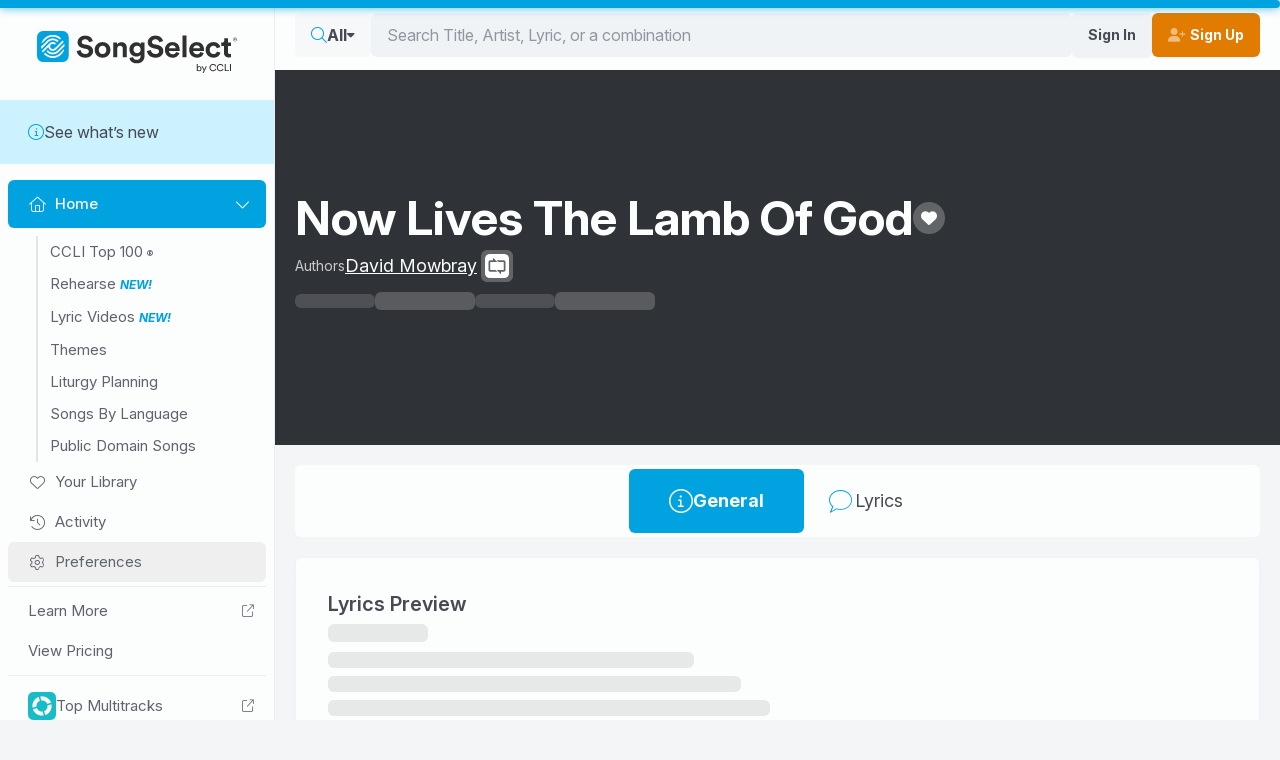

--- FILE ---
content_type: application/javascript
request_url: https://songselect.ccli.com/assets/SongDetailsAlertNotAuthenticated.vue_vue_type_script_setup_true_lang-DRCSn1yc.js
body_size: -2737
content:
import{B as u,l as f,_ as m,b as g}from"./index-WqUDY39i.js";import{_ as d}from"./Card-BQsdVdG1.js";import{d as i,y as _,o as a,t as r,x as s,v as b,I as S,A as h}from"./vendor-DKWilgeF.js";import{_ as l}from"./SongDetailsAlert.vue_vue_type_script_setup_true_lang-D-7i0TAa.js";const w=i({__name:"PageWrapper",props:{labelIcon:{},noBody:{type:Boolean}},setup(t){const e=u();return(n,c)=>{const o=d,p=f;return _(e).loading?h("",!0):(a(),r(p,{key:0,class:"router-content"},{default:s(()=>[b(o,{"no-body":n.noBody},{default:s(()=>[S(n.$slots,"default")]),_:3},8,["no-body"])]),_:3}))}}}),I={};function $(t,e){const n=l;return a(),r(n,{"message-variant":"warning",title:t.$t("S.LIT_Upgrade_Message"),icon:"fa-light fa-circle-info","button-label":t.$t("S.LIT_Upgrade"),"button-variant":"transparent-white","button-icon":"fa-solid fa-cart-shopping me-2",to:"/about/pricing"},null,8,["title","button-label"])}const A=m(I,[["render",$]]),T=i({__name:"SongDetailsAlertNotAuthenticated",setup(t){const e=g();return(n,c)=>{const o=l;return a(),r(o,{"message-variant":"warning",title:n.$t("S.LIT_SignIn_Message"),icon:"fa-light fa-circle-info","button-label":n.$t("S.LIT_SignInTC"),"button-variant":"transparent-white","button-icon":"fa-solid fa-user",href:_(e).signInUrl},null,8,["title","button-label","href"])}}});export{T as _,A as a,w as b};
//# sourceMappingURL=SongDetailsAlertNotAuthenticated.vue_vue_type_script_setup_true_lang-DRCSn1yc.js.map


--- FILE ---
content_type: application/javascript
request_url: https://songselect.ccli.com/assets/SongTemplate-B9qg48xk.js
body_size: 11930
content:
const __vite__mapDeps=(i,m=__vite__mapDeps,d=(m.f||(m.f=["assets/YouTubePlayer-v55_5F-o.js","assets/vendor-DKWilgeF.js","assets/@intlify-GNM7FBVq.js","assets/index-WqUDY39i.js","assets/@vue-i18n-B-K-9x21.js","assets/index-Dlgxct5p.css","assets/YouTubePlayer-BT38uPzg.css","assets/Error-B6jXJUZq.js","assets/FullScreenMessage-CaqVrHu7.js","assets/Card-BQsdVdG1.js","assets/Image.vue_vue_type_script_setup_true_lang-rjqD6_wl.js","assets/Image-dDUldXCG.css","assets/Card-d-4krQdv.css","assets/FullScreenMessage-CENjbJoa.css","assets/NotFound-BYWowpXg.js","assets/NotFound-BrS3Fk9y.css"])))=>i.map(i=>d[i]);
import{_ as F,B as Q,I as He,L as W,c as ae,p as oe,d as ne,i as ce,Q as Pe,S as J,T as Te,U as I,V as xe,H as Re,a as Ge,W as Qe,m as be,w as _e,l as ge,v as Je,x as Xe,b as Ze,K as et,h as tt,t as st}from"./index-WqUDY39i.js";import{d as U,aq as ot,c as b,M as le,o as t,a as l,z as s,a8 as pe,y as e,n as B,t as f,x as E,A as p,I as ke,F as te,J as se,k as de,v as L,H as k,K as re,w as G,e as me,ai as nt,R as at,U as lt,V as it,q as Ve,a1 as ue,G as Se,g as rt,T as Ne,b as ct,h as dt,ag as ut,ao as pt,O as _t}from"./vendor-DKWilgeF.js";import{u as gt}from"./trademark-zJf8tBvE.js";import{N as ve}from"./NoAuthReason-Bqa7fC8f.js";import{v as he}from"./@vue-i18n-B-K-9x21.js";import{_ as Le}from"./Card-BQsdVdG1.js";import{_ as ye}from"./AlbumArtwork-BgY3ybml.js";import{h as we}from"./asian-text-CAxVJk7t.js";import{_ as Ie}from"./AddToFavorites-CL-RzeRI.js";import{_ as mt,a as ht}from"./MediaSliderItem-CHBbI1S8.js";import{_ as Ce}from"./CopyIcon-DjAa0GmJ.js";import{_ as yt}from"./BasePagination-BTF05qND.js";import{_ as Be}from"./Image.vue_vue_type_script_setup_true_lang-rjqD6_wl.js";import"./@intlify-GNM7FBVq.js";import"./Tooltip.vue_vue_type_script_setup_true_lang-B3hRisqr.js";import"./FormSelect-BTwMEGZJ.js";const ft=["src","alt"],vt={class:"text"},bt=["id","href","data-loopcommunity-link"],kt=["src","alt"],St={class:"text"},wt=U({__name:"NavProductsButton",props:{type:{},color:{},active:{type:Boolean},to:{},icon:{},img:{},imgAlt:{},href:{},id:{},gaLoop:{type:Boolean},placeholder:{type:Boolean}},setup(R){const n=R,o=ot(),c=b(()=>!o.default),g=b(()=>n.color||void 0);return(r,u)=>{const _=le("router-link");return r.placeholder?(t(),l("span",{key:0,class:B(["nav-product-link",{active:r.active}])},[s("span",{class:"placeholder",style:pe({color:e(g),width:"1em"})},null,4),u[0]||(u[0]=s("span",{class:"text"},[s("span",{class:"placeholder",style:{width:"50px"}})],-1))],2)):!e(c)&&r.to?(t(),f(_,{key:1,id:r.id,class:B([{active:n.active,"ga-loop":r.gaLoop},"nav-product-link"]),to:r.to,"data-loopcommunity-link":r.gaLoop?"SongDetail":void 0},{default:E(()=>[r.icon?(t(),l("i",{key:0,class:B(["link-icon",r.icon]),style:pe({color:e(g)})},null,6)):p("",!0),r.img?(t(),l("img",{key:1,class:"link-icon",src:r.img,alt:r.imgAlt},null,8,ft)):p("",!0),s("span",vt,[ke(r.$slots,"default",{},void 0,!0)])]),_:3},8,["id","class","to","data-loopcommunity-link"])):!e(c)&&r.href?(t(),l("a",{key:2,id:r.id,class:B([{active:r.active,"ga-loop":r.gaLoop},"nav-product-link"]),href:r.href,target:"_blank","data-loopcommunity-link":r.gaLoop?"SongDetail":void 0},[r.icon?(t(),l("i",{key:0,class:B(["link-icon",r.icon]),style:pe({color:e(g)})},null,6)):p("",!0),r.img?(t(),l("img",{key:1,class:"link-icon",src:r.img,alt:r.imgAlt},null,8,kt)):p("",!0),s("span",St,[ke(r.$slots,"default",{},void 0,!0)])],10,bt)):p("",!0)}}}),$t=F(wt,[["__scopeId","data-v-c498bbd0"]]),Pt={key:0,id:"products-nav",class:B("products-nav-count-6")},Tt=["data-songnumber","data-content-general-not-authorized","data-content-lyrics-not-authorized","data-content-chords-not-authorized","data-content-lead-not-authorized","data-content-vocal-not-authorized","data-content-multitracks-not-authorized"],Lt={class:"text-start"},It={key:0,class:"small"},Mt=["innerHTML"],At=U({__name:"NavProducts",setup(R){const n=Q();He();const o=b(()=>n.song),{t:c}=he.useI18n(),g=de(),r=b(()=>g.params.songNumber),u=b(()=>{var i;return((i=n.song)==null?void 0:i.slug)||g.params.slug}),_=b(()=>n.status),x=b(()=>{var d,w,V,M,$,z,D,v,C;const i=[{id:"general-tab",to:"/songs/".concat(r.value,"/").concat(u.value),show:!0,icon:"fa-light fa-circle-info",label:c("SV.LIT_General"),gaLoop:!1}];return(d=o.value)!=null&&d.products.lyrics.exists&&i.push({to:"/songs/".concat(r.value,"/").concat(u.value,"/viewlyrics"),show:!!((w=o.value)!=null&&w.products.lyrics.exists),icon:"fa-kit fa-ccli-lyrics",label:c("S.LIT_Lyrics"),gaLoop:!1}),(V=o.value)!=null&&V.products.chords.exists&&i.push({to:"/songs/".concat(r.value,"/").concat(u.value,"/viewchordsheet"),show:!!((M=o.value)!=null&&M.products.chords.exists),icon:"fa-kit fa-ccli-chord",label:c("S.LIT_Chords"),gaLoop:!1}),($=o.value)!=null&&$.products.lead.exists&&i.push({to:"/songs/".concat(r.value,"/").concat(u.value,"/viewleadsheet"),show:!!((z=o.value)!=null&&z.products.lead.exists),icon:"fa-kit fa-ccli-lead",label:c("S.LIT_Lead"),gaLoop:!1}),(D=o.value)!=null&&D.products.vocal.exists&&i.push({to:"/songs/".concat(r.value,"/").concat(u.value,"/viewvocalsheet"),show:!!((v=o.value)!=null&&v.products.vocal.exists),icon:"fa-kit fa-ccli-vocal",label:c("S.LIT_Vocal"),gaLoop:!1}),(C=o.value)!=null&&C.products.multitracks.exists&&i.push({href:o.value.products.multitracks.url||"https://loopcommunity.com/search?query=".concat(o.value.ccliSongNumber,"&sort=-best_selling"),show:!!o.value.products.multitracks.exists,icon:"",img:"https://cdn.ccli.com/logos/logos-only/loop-logo-only-blue.svg",label:"Multitracks",subtitle:"Loop Community®",id:"SongLoopCommunityMultitracksLink",gaLoop:!0,imgAlt:"Loop Community"}),i}),N=b(()=>x.value.length>1),S=b(()=>x.value.filter(i=>i.show));function y(i){if(i!=null){if(i===ve.NotAuthenticated)return"NotAuthenticated";if(i===ve.LyricsRequireSsSubscription)return"LyricsRequireSsSubscription";if(i===ve.RequiresSubscriptionUpgrade)return"RequiresSubscriptionUpgrade"}}return(i,d)=>{var V,M,$,z,D,v;const w=$t;return e(n).placeholderNotLoaded?(t(),l("nav",Pt,[(t(),l(te,null,se(6,(C,a)=>L(w,{id:"placeholder"+C,ref_for:!0,ref:"buttonRefs",key:a,class:"nav-item",placeholder:""},null,8,["id"])),64))])):e(_)===("LoadStatus"in i?i.LoadStatus:e(W)).Ready&&e(N)?(t(),l("nav",{key:1,id:"products-nav",class:B("products-nav-count-".concat(e(S).length)),"data-songnumber":"".concat(e(r)),"data-content-general-not-authorized":y((V=e(o))==null?void 0:V.products.general.noAuthReason),"data-content-lyrics-not-authorized":y((M=e(o))==null?void 0:M.products.lyrics.noAuthReason),"data-content-chords-not-authorized":y(($=e(o))==null?void 0:$.products.chords.noAuthReason),"data-content-lead-not-authorized":y((z=e(o))==null?void 0:z.products.lead.noAuthReason),"data-content-vocal-not-authorized":y((D=e(o))==null?void 0:D.products.vocal.noAuthReason),"data-content-multitracks-not-authorized":y((v=e(o))==null?void 0:v.products.multitracks.noAuthReason)},[(t(!0),l(te,null,se(e(S),(C,a)=>(t(),f(w,{id:C.id,ref_for:!0,ref:"buttonRefs",key:a,class:"nav-item",icon:C.icon,"img-alt":C.imgAlt,img:C.img,to:C.to,href:C.href,"ga-loop":C.gaLoop,active:!i.$route.params.slug&&C.id==="general-tab",title:C.label},{default:E(()=>[s("div",Lt,[C.subtitle?(t(),l("div",It,[s("span",{innerHTML:("updateTrademark"in i?i.updateTrademark:e(gt))(C.subtitle)},null,8,Mt)])):p("",!0),s("div",null,k(C.label),1)])]),_:2},1032,["id","icon","img-alt","img","to","href","ga-loop","active","title"]))),128))],10,Tt)):p("",!0)}}}),xt=F(At,[["__scopeId","data-v-e51bce24"]]),Rt={class:"inline-flex items-center gap-2 whitespace-nowrap"},Vt=U({__name:"RehearseBtnMobile",setup(R){const n=Q(),o=ae(),c=oe();async function g(u){await o.loadSong(u)}function r(){n.rehearseData.total>1?c.showModal("RehearseSongsModal"):g(n.rehearseData.songs[0].rehearseSongId)}return(u,_)=>{const x=le("i18n-t"),N=ne;return e(n).rehearseData.total>0?(t(),l("button",{key:0,type:"button",variant:"transparent-white",class:"rehearse-btn",title:"Rehearse",onClick:r},[s("div",Rt,[L(x,{keypath:"SV.LIT_OpenInRehearseImage",scope:"global"},{rehearse:E(()=>_[0]||(_[0]=[s("span",{class:"sr-only"},"Rehearse",-1),s("img",{src:"https://cdn.ccli.com/logos/rehearse/rehearse-all-white.svg",alt:"Rehearse",class:"rehearse-logo inline h-[16px] w-auto"},null,-1)])),_:1}),e(o).enabled&&e(o).status===("LoadStatus"in u?u.LoadStatus:e(W)).Loading?(t(),f(N,{key:0,class:"fa-light fa-spinner-third fa-spin"})):e(n).rehearseData.total>1?(t(),f(N,{key:1,class:"fa-light fa-chevron-right"})):p("",!0)])])):p("",!0)}}}),De=F(Vt,[["__scopeId","data-v-417b91e0"]]),Nt=["href"],Ct=U({__name:"AddToWorshipToolsMobile",props:{songNumber:{}},setup(R){const n=R;return(o,c)=>{const g=le("i18n-t");return t(),l("a",{href:"https://planning.worshiptools.com/import/ccli/".concat(n.songNumber),target:"_blank",rel:"noopener",variant:"transparent-white",class:"add-to-worshiptools-button ga-link-to-worshiptools"},[L(g,{keypath:"SV.LIT_AddToWorshipToolsImage",scope:"global"},{WorshipTools:E(()=>c[0]||(c[0]=[s("span",{class:"sr-only"},"WorshipTools",-1),s("img",{src:"https://cdn.ccli.com/logos/worshiptools/worshiptools-all-white.svg",alt:"WorshipTools",class:"logo inline h-5 w-auto"},null,-1)])),_:1})],8,Nt)}}}),Ee=F(Ct,[["__scopeId","data-v-b28f0ac1"]]),Bt={key:0,class:"preview-text preview-text-mobile"},Dt={key:0},Et={key:1},Ft=U({__name:"MediaConnectText",setup(R){const n=ce(),o=Pe(),c=oe(),g=!0;return(r,u)=>e(n).features.fullSongPlayback&&!e(o).integration?(t(),l("div",Bt,[re(k(r.$t("SV.LIT_PreviewProvidedByAppleMusic"))+" ",1),s("button",{type:"button",class:"link",onClick:u[0]||(u[0]=_=>e(c).showModal("PreferenceModal"))},[e(g)?(t(),l("span",Dt,k(r.$t("SV.MES_ConnectWithAppleMusicSpotify")),1)):(t(),l("span",Et,k(r.$t("SV.MES_ConnectWithAppleMusic")),1))])])):p("",!0)}}),Ut=F(Ft,[["__scopeId","data-v-1b23b90f"]]),Ot="/img/spotify-logo.svg",Wt={src:Ot,alt:"Spotify"},zt=U({__name:"SpotifyLogo",props:{full:{type:Boolean,default:!1}},setup(R){return(n,o)=>(t(),l("img",Wt))}}),Fe=F(zt,[["__scopeId","data-v-9b36912e"]]),Yt=["alt"],qt=U({__name:"AppleMusicLogo",props:{full:{type:Boolean,default:!1}},setup(R){return(n,o)=>(t(),l("img",{src:"https://cdn.ccli.com/songselect/vue/apple-music-logo.svg",alt:n.$t("SV.LIT_AppleMusic"),class:"img"},null,8,Yt))}}),Ue=F(qt,[["__scopeId","data-v-7d058f86"]]),Kt={},jt=["alt"];function Ht(R,n){return t(),l("img",{src:"https://cdn.ccli.com/songselect/vue/youtube-logo.svg",alt:R.$t("SV.LIT_YoutubeLogo"),class:"img"},null,8,jt)}const Oe=F(Kt,[["render",Ht],["__scopeId","data-v-8565c8ca"]]),Gt={key:0,class:"display-timing"},Qt={class:"progress-bar-line-wrapper"},Jt=["for"],Xt=["id","max"],Zt={key:1,class:"display-timing"},es={key:2,class:"display-timing"},ts=U({__name:"ProgressBar",props:{progress:{default:0},lengthSeconds:{default:1},shortMode:{type:Boolean,default:!1},darkMode:{type:Boolean,default:!1}},emits:["dragstart","dragend"],setup(R,{emit:n}){const o=R,c=n;G(o,d=>{N||(_.value=d.progress)},{deep:!0});const g=b(()=>i(_.value)),r=b(()=>i(o.lengthSeconds)),u=b(()=>{const d=_.value/o.lengthSeconds*100;return Math.min(100,Math.max(0,d))}),_=me(0),x=nt();let N=!1;function S(d){N=!0,c("dragstart",_.value)}function y(){N=!1,c("dragend",_.value)}function i(d){if(!d||isNaN(d))return"0:00";const w=Math.floor(d/60).toString(),V=Math.round(d%60).toString().padStart(2,"0");return"".concat(w,":").concat(V)}return(d,w)=>(t(),l("div",{class:B(["progress-bar-wrapper",{"dark-mode":d.darkMode}]),style:pe("--progress-percent: ".concat(e(u)))},[d.shortMode?p("",!0):(t(),l("div",Gt,k(e(g)),1)),s("div",Qt,[s("label",{class:"sr-only absolute",for:e(x)},"Media progress bar",8,Jt),at(s("input",{id:e(x),"onUpdate:modelValue":w[0]||(w[0]=V=>it(_)?_.value=V:null),type:"range",min:"0",max:d.lengthSeconds,step:"0.01",onMousedown:S,onTouchstart:S,onMouseup:y,onTouchend:y},null,40,Xt),[[lt,e(_)]])]),d.shortMode?(t(),l("div",Zt,k(e(g)),1)):!d.shortMode&&d.lengthSeconds?(t(),l("div",es,k(e(r)),1)):p("",!0)],6))}}),We=F(ts,[["__scopeId","data-v-67bc42c9"]]),ss=U({__name:"MediaPlayerButton",props:{icon:{}},emits:["click"],setup(R){return(n,o)=>{const c=ne;return t(),l("button",{type:"button",class:"media-settings",onClick:o[0]||(o[0]=g=>n.$emit("click",g))},[typeof n.icon=="string"?(t(),f(c,{key:0,class:B([n.icon,"fa-fw"])},null,8,["class"])):p("",!0)])}}}),ze=F(ss,[["__scopeId","data-v-0d715c4a"]]),os={class:"now-playing"},ns={class:"now-playing-text"},as=["title"],ls=["title"],is=U({__name:"NowPlaying",setup(R){const n=J(),o=b(()=>{var c;return((c=n.nowPlaying)==null?void 0:c.type)==="video"?"video":"song"});return(c,g)=>{var u,_,x,N,S,y,i,d,w;const r=ye;return t(),l("div",os,[s("div",{class:B(["album",{"album-video":e(o)==="video"}])},[L(r,{"media-type":e(o),url:(_=(u=e(n).nowPlaying)==null?void 0:u.artwork)!=null?_:"","restrict-width":80},null,8,["media-type","url"])],2),s("div",ns,[s("div",{class:B(["title",{"asian-text":("hasAsianText"in c?c.hasAsianText:e(we))((x=e(n).nowPlaying)==null?void 0:x.title)}]),title:(N=e(n).nowPlaying)==null?void 0:N.title},k((y=(S=e(n).nowPlaying)==null?void 0:S.title)!=null?y:""),11,as),s("div",{class:"subtitle",title:(i=e(n).nowPlaying)==null?void 0:i.subtitle},k((w=(d=e(n).nowPlaying)==null?void 0:d.subtitle)!=null?w:""),9,ls)])])}}}),Ye=F(is,[["__scopeId","data-v-a1f05860"]]),rs={class:"media-player-expanded"},cs={class:"media-player-expanded-inner"},ds={class:"controls"},us={class:"progress-bar-wrapper"},ps={key:0,class:"preview-text preview-text-desktop"},_s={key:0},gs={key:1},ms=["title"],hs=["href"],ys=U({__name:"NowPlayingFullMobile",props:{progressBarOnly:{type:Boolean}},setup(R){const n=Pe(),o=J(),c=Te(),g=ce(),r=Re(),{t:u}=he.useI18n(),_=oe(),x=!0,N=b(()=>{let a="fa-solid fa-play";return o.status===I.Loading?a="fa-solid fa-spinner-third fa-spin":o.status===I.Paused||o.status===I.Ended||o.status===I.Unloaded||o.status===I.Error?a="fa-solid fa-play":a="fa-solid fa-pause",a}),S=b(()=>{switch(o.status){case I.Ended:return"Ended";case I.Loading:return"Loading";case I.Error:return"Error";case I.Paused:return"Paused";case I.Playing:return"Playing";case I.Unloaded:return"Unloaded"}}),y=b(()=>{let a="Play";return o.status===I.Loading?a="Loading":o.status===I.Paused||o.status===I.Ended||o.status===I.Unloaded||o.status===I.Error?a="Play":a="Pause",a});let i=I.Loading;function d(a){r.log("on drag start - go to time",a),i=o.status,o.pause(),o.goToTime(a)}async function w(a){r.log("on drag end - go to time",a),await o.goToTime(a,!0),(i===I.Playing||i===I.Loading)&&(r.log("play"),o.play())}const V=b(()=>o.mediaPlayer),M=b(()=>{var h;let a=V.value;return!o.nowPlaying&&o.mediaItems&&o.mediaItems[0]&&(a=o.determineMediaPlayer(o.mediaItems[0])),v.value?a==="html-audio"?(h=v.value.previewUrl)!=null&&h.includes("apple.com")&&v.value.urls.find(P=>P.source==="iTunes")?"apple":"":a:null}),$=b(()=>{if(v.value){if(M.value==="youtube")return u("SV.LIT_SeeOnYoutube",{title:v.value.title});if(M.value==="apple")return u("SV.MES_AppleMusicPlaying",{title:v.value.title});if(M.value==="spotify")return u("SV.MES_SpotifyPlaying",{title:v.value.title})}else return""});function z(){var m,A,T;const a=(A=(m=o.nowPlaying)==null?void 0:m.urls[0])==null?void 0:A.url;if(!a)return null;const h=Ve(a||""),P=typeof a=="string"?c.isYouTubeURLValid(a):null;if(!h&&!P)throw new xe({songNumber:(T=o.song)==null?void 0:T.ccliSongNumber,videoUrl:a},!1,"Invalid Youtube Url - ".concat(a));return c.isVideoAvailable(a||""),"https://www.youtube.com/watch?v=".concat(h)}const D=b(()=>{var h,P,m,A;let a=V.value;if(o.nowPlaying||(a=o.determineMediaPlayer(o.mediaItems[0])),!v.value)return null;if(a==="youtube")return z();if(a==="html-audio"){if((h=v.value.previewUrl)!=null&&h.includes("apple.com")&&v.value.urls.find(T=>T.source==="iTunes"))return(P=v.value.urls.find(T=>T.source==="iTunes"))==null?void 0:P.url}else{if(a==="apple")return(m=v.value.urls.find(T=>T.source==="iTunes"))==null?void 0:m.url;if(a==="spotify")return(A=v.value.urls.find(T=>T.source==="Spotify"))==null?void 0:A.url}return null}),v=b(()=>o.nowPlaying||o.mediaItems&&o.mediaItems[0]);function C(){o.nowPlaying?o.togglePlay():o.mediaItems.length&&o.playMediaItem(o.mediaItems[0].id)}return(a,h)=>{var K,j,H,X,Z,ie,ee;const P=Ye,m=ze,A=We,T=Oe,O=Ue,Y=Fe,q=Ut;return t(),l("div",rs,[s("div",cs,[!e(c).isFullScreen&&!a.progressBarOnly?(t(),f(P,{key:0,class:"now-playing"})):p("",!0),s("div",{class:B(["now-playing-wrapper",{"progress-bar-only":a.progressBarOnly}])},[s("div",ds,[L(m,{id:"SongDetailsPlaybackTogglePlay",icon:e(N),"data-status":e(S),"data-title":(K=e(v))==null?void 0:K.title,"data-id":(j=e(v))==null?void 0:j.id,"aria-label":e(y),onClick:C},null,8,["icon","data-status","data-title","data-id","aria-label"])]),s("div",us,[L(A,{id:"SongDetailsPlaybackProgressBar",progress:(H=e(o).progress)!=null?H:0,"preview-mode":!1,"length-seconds":(X=e(o).duration)!=null?X:0,"preview-length-seconds":(ie=(Z=e(v))==null?void 0:Z.previewLengthSeconds)!=null?ie:0,onDragstart:d,onDragend:w},null,8,["progress","length-seconds","preview-length-seconds"]),e(g).features.fullSongPlayback&&!e(n).integration&&((ee=e(v))!=null&&ee.urls.find(fe=>fe.source==="iTunes"))?(t(),l("div",ps,[re(k(a.$t("SV.LIT_PreviewProvidedByAppleMusic"))+" ",1),s("button",{type:"button",class:"link",onClick:h[0]||(h[0]=fe=>e(_).showModal("PreferenceModal"))},[e(x)?(t(),l("span",_s,k(a.$t("SV.MES_ConnectWithAppleMusicSpotify")),1)):(t(),l("span",gs,k(a.$t("SV.MES_ConnectWithAppleMusic")),1))])])):p("",!0)]),e(M)&&e(D)?(t(),l("div",{key:0,class:"settings-wrapper",title:e($)},[s("a",{href:e(D),target:"_blank",class:B(["logo",{"ga-apple-btn":e(M)==="apple","ga-spotify-btn":e(M)==="spotify"}]),onClick:h[1]||(h[1]=fe=>e(o).pause())},[e(M)==="youtube"?(t(),f(T,{key:0})):e(M)==="apple"?(t(),f(O,{key:1})):e(M)==="spotify"?(t(),f(Y,{key:2})):p("",!0)],10,hs)],8,ms)):p("",!0)],2)]),L(q)])}}}),qe=F(ys,[["__scopeId","data-v-7f15ddc2"]]),fs=["data-song-number","data-song-media-id","onClick"],vs={class:"youtube-wrapper"},bs={key:0,class:"media-item-artwork-focus"},ks={class:"after-artwork"},Ss=["title"],ws=["title"],$s=U({__name:"MediaPlayerStickyList",setup(R,{expose:n}){const o=Q(),c=Te(),g=J(),r=Ge(),u=Se(()=>be(()=>import("./YouTubePlayer-v55_5F-o.js"),__vite__mapDeps([0,1,2,3,4,5,6]))),_=b(()=>r.enable),x=b(()=>{var y,i,d;if(o.dataType===Qe.Arrangement)return(i=(y=o.arrangement)==null?void 0:y.alternateArrangements)!=null?i:null;{const w=(d=o.media)!=null?d:null;return _.value?w.filter(V=>V.type!=="video"):w}});n({mediaItems:x});function N(y){y===g.nowPlayingId?g.togglePlay():g.playMediaItem(y),window.scrollTo(0,0)}function S(y){N(y.id)}return ue(()=>{g.reset()}),G(()=>g.nowPlayingId,async y=>{await rt();const i=document.querySelector('.media-item:has(.media-item-button[data-song-media-id="'.concat(y,'"])'));if(i){const d=i.closest(".media-slider");d&&d.scrollTo({left:i.offsetLeft,behavior:"smooth"})}}),(y,i)=>{const d=ye,w=ne,V=ht,M=mt;return e(x)?(t(),f(M,{key:0,class:"slider",dark:""},{default:E(()=>[(t(!0),l(te,null,se(e(x),($,z)=>(t(),f(V,{key:z,class:"media-item"},{default:E(()=>{var D;return[s("button",{type:"button",class:B(["media-item-button ga-media-item-button",{active:$.id===e(g).nowPlayingId,"media-item-button-video":$.type==="video","media-item-button-audio":$.type!=="video"}]),"data-song-number":(D=e(o).song)==null?void 0:D.ccliSongNumber,"data-song-media-id":$.id,onClick:v=>S($)},[s("div",{class:B(["media-item-artwork",{"media-item-artwork-video":$.type==="video","media-item-artwork-audio":$.type!=="video"}])},[L(d,{url:$.artwork||"","media-type":$.type==="video"?"video":"song","show-status":!0,playing:$.id===e(g).nowPlayingId&&e(g).nowPlaying&&e(g).status===("MediaPlayerStatus"in y?y.MediaPlayerStatus:e(I)).Playing||!1,"restrict-width":$.type==="video"?213:120},null,8,["url","media-type","playing","restrict-width"]),s("div",vs,[$.id===e(g).nowPlayingId&&$.type==="video"&&e(g).getYoutubeUrl($)?(t(),f(e(u),{key:0,class:B(e(c).isFullScreen?"hidden":"block"),src:e(g).getYoutubeUrl($)},null,8,["class","src"])):p("",!0)]),$.id!==e(g).nowPlayingId?(t(),l("div",bs,[L(w,{class:"fa-solid fa-play fa-2x"})])):p("",!0)],2),s("div",ks,[s("div",{class:B(["labels larger-maxwidth",{"video-label":$.type==="video"}])},[s("div",{class:B(["title",{"asian-text":$.title&&("hasAsianText"in y?y.hasAsianText:e(we))($.title)}]),title:$.title},k($.title),11,Ss),s("div",{class:B(["subtitle",{"asian-text":$.subtitle&&("hasAsianText"in y?y.hasAsianText:e(we))($.subtitle)}]),title:$.subtitle},k($.subtitle),11,ws)],2)])],10,fs)]}),_:2},1024))),128))]),_:1})):p("",!0)}}}),Me=F($s,[["__scopeId","data-v-8520d605"]]),Ps={class:"splash-wrapper"},Ts={class:"flex min-h-[75px] items-center gap-3"},Ls={key:0,class:"h-[75px] w-[75px] shrink-0"},Is={key:0,class:"dark placeholder aspect-square h-full w-full"},Ms={class:"line-clamp-2 flex-grow"},As={key:0},xs={key:1},Rs={key:1,class:"placeholder !rounded-full",style:{width:"30px",height:"30px"}},Vs={key:3,class:"placeholder",style:{width:"14px",height:"30px"}},Ns={class:"mt-3 grid gap-2"},Cs={key:0,class:"progress-bar-only mobile-btn-row"},Bs={key:2,class:"progress-bar-only mobile-btn-row"},Ds={class:"song-media-list"},Es=U({__name:"AboveFoldSplashMobile",setup(R){const n=Q(),o=J(),c=de(),g=oe(),r=ae(),u=b(()=>c.params.songNumber),_=b(()=>n.status),x=b(()=>_.value!==W.Ready),N=b(()=>{var w;const d=(w=n.data)==null?void 0:w.media.filter(V=>V.type==="song");return d!=null&&d.length?d[0]:null}),S=b(()=>{var d;return((d=N.value)==null?void 0:d.artwork)||null});async function y(){var d;await _e(()=>n.song),(d=n.song)!=null&&d.media.length&&await _e(()=>n.media.length),o.nowPlayingId=""}ue(y),G(u,y);const i=me(null);return(d,w)=>{const V=ye,M=Ie,$=ne,z=qe,D=Ee,v=De,C=Le,a=ge;return t(),f(a,{class:"main-container above-fold-splash"},{default:E(()=>[L(C,{class:"wrapper",background:e(n).bgSplashImgUrl,"background-alt":"Background Image"},{default:E(()=>{var h,P,m,A,T;return[s("div",Ps,[s("div",Ts,[(e(_)!==e(W).Ready||e(S))&&((h=e(n).song)!=null&&h.enableSongVersion)?(t(),l("div",Ls,[e(_)!==e(W).Ready?(t(),l("span",Is)):e(S)?(t(),f(V,{key:1,url:e(S),alt:e(n).title,"restrict-width":250},null,8,["url","alt"])):p("",!0)])):p("",!0),s("h1",Ms,[e(_)!==e(W).Ready?(t(),l("div",As,w[1]||(w[1]=[s("span",{class:"placeholder block",style:{width:"250px"}},null,-1),s("span",{class:"placeholder block",style:{width:"200px"}},null,-1)]))):(t(),l("span",xs,k(e(n).title),1))]),e(x)?(t(),l("span",Rs)):(t(),f(M,{key:2,class:"add-to-fav","on-busy-bg":"","song-number":e(u),title:e(n).title},null,8,["song-number","title"])),e(x)?(t(),l("span",Vs)):(t(),l("button",{key:4,class:"text-3xl text-white hover:text-gray-300",onClick:w[0]||(w[0]=O=>e(g).showModal("SongDetailsModal"))},[L($,{class:"fa-solid fa-ellipsis-vertical"})]))]),s("div",Ns,[e(x)?(t(),l("div",Cs,w[2]||(w[2]=[s("span",{class:"placeholder h-[56px] w-full"},null,-1)]))):(P=e(n).song)!=null&&P.enableSongVersion&&((m=e(n).song)!=null&&m.media.filter(O=>O.type==="song").length)?(t(),f(z,{key:1,class:"player-controls","progress-bar-only":""})):p("",!0),e(x)?(t(),l("div",Bs,w[3]||(w[3]=[s("span",{class:"placeholder h-[32px] w-full"},null,-1)]))):(t(),l("div",{key:3,class:B(["progress-bar-only mobile-btn-row",{"has-rehearse":e(n).rehearseData.total>0}])},[L(D,{"song-number":e(u)},null,8,["song-number"]),e(r).enableRehearse?(t(),f(v,{key:0,"song-number":e(u)},null,8,["song-number"])):p("",!0)],2))]),(A=e(n).song)!=null&&A.enableSongVersion?p("",!0):(t(),l("div",{key:0,class:B(["mt-2",{hidden:!((T=e(i))!=null&&T.mediaItems)||e(i).mediaItems.length===0}])},[s("div",Ds,[L(Me,{ref_key:"mediaList",ref:i},null,512)]),e(o).nowPlaying?(t(),f(z,{key:0,"progress-bar-only":"",class:"mt-2"})):p("",!0)],2))])]}),_:1},8,["background"])]),_:1})}}}),Fs=F(Es,[["__scopeId","data-v-ef63313a"]]),Us={key:0,class:"collapse-content"},Os=U({__name:"SlideTransition",props:{show:{type:Boolean}},setup(R){const n=R;ue(()=>{c(!0)});let o;G(()=>n.show,c);function c(r){o&&(window.clearTimeout(o),o=null),n.show?g.value=!0:r?g.value=!1:o=window.setTimeout(()=>{g.value=!1,o=null},1e3)}const g=me(!1);return(r,u)=>(t(),l("div",{class:B(["collapse",{"collapse-close":!r.show,"collapse-open":r.show}])},[e(g)?(t(),l("div",Us,[s("div",null,[ke(r.$slots,"default",{},void 0,!0)])])):p("",!0)],2))}}),Ke=F(Os,[["__scopeId","data-v-14e82bd1"]]),Ws={class:"media-player-expanded"},zs={class:"media-player-expanded-inner"},Ys={class:"controls"},qs={class:"progress-bar-wrapper"},Ks={key:0,class:"preview-text preview-text-desktop"},js={key:0},Hs={key:1},Gs=["title"],Qs=["href"],Js={key:0,class:"preview-text preview-text-mobile"},Xs={key:0},Zs={key:1},eo=U({__name:"NowPlayingFull",props:{progressBarOnly:{type:Boolean}},setup(R){const n=Pe(),o=J(),c=Te(),g=ce(),r=Re(),{t:u}=he.useI18n(),_=oe(),x=!0,N=b(()=>{let a="fa-solid fa-play";return o.status===I.Loading?a="fa-solid fa-spinner-third fa-spin":o.status===I.Paused||o.status===I.Ended||o.status===I.Unloaded||o.status===I.Error?a="fa-solid fa-play":a="fa-solid fa-pause",a}),S=b(()=>{switch(o.status){case I.Ended:return"Ended";case I.Loading:return"Loading";case I.Error:return"Error";case I.Paused:return"Paused";case I.Playing:return"Playing";case I.Unloaded:return"Unloaded"}}),y=b(()=>{let a="Play";return o.status===I.Loading?a="Loading":o.status===I.Paused||o.status===I.Ended||o.status===I.Unloaded||o.status===I.Error?a="Play":a="Pause",a});let i=I.Loading;function d(a){r.log("on drag start - go to time",a),i=o.status,o.pause(),o.goToTime(a)}async function w(a){r.log("on drag end - go to time",a),await o.goToTime(a,!0),(i===I.Playing||i===I.Loading)&&(r.log("play"),o.play())}const V=b(()=>o.mediaPlayer),M=b(()=>{var h;let a=V.value;return o.nowPlaying||(a=o.determineMediaPlayer(o.mediaItems[0])),v.value?a==="html-audio"?(h=v.value.previewUrl)!=null&&h.includes("apple.com")&&v.value.urls.find(P=>P.source==="iTunes")?"apple":"":a:null}),$=b(()=>{if(v.value){if(M.value==="youtube")return u("SV.LIT_SeeOnYoutube",{title:v.value.title});if(M.value==="apple")return u("SV.MES_AppleMusicPlaying",{title:v.value.title});if(M.value==="spotify")return u("SV.MES_SpotifyPlaying",{title:v.value.title})}else return""});function z(){var m,A,T;const a=(A=(m=o.nowPlaying)==null?void 0:m.urls[0])==null?void 0:A.url;if(!a)return null;const h=Ve(a||""),P=typeof a=="string"?c.isYouTubeURLValid(a):null;if(!h&&!P)throw new xe({songNumber:(T=o.song)==null?void 0:T.ccliSongNumber,videoUrl:a},!1,"Invalid Youtube Url - ".concat(a));return c.isVideoAvailable(a||""),"https://www.youtube.com/watch?v=".concat(h)}const D=b(()=>{var h,P,m,A;let a=V.value;if(o.nowPlaying||(a=o.determineMediaPlayer(o.mediaItems[0])),!v.value)return null;if(a==="youtube")return z();if(a==="html-audio"){if((h=v.value.previewUrl)!=null&&h.includes("apple.com")&&v.value.urls.find(T=>T.source==="iTunes"))return(P=v.value.urls.find(T=>T.source==="iTunes"))==null?void 0:P.url}else{if(a==="apple")return(m=v.value.urls.find(T=>T.source==="iTunes"))==null?void 0:m.url;if(a==="spotify")return(A=v.value.urls.find(T=>T.source==="Spotify"))==null?void 0:A.url}return null}),v=b(()=>o.nowPlaying||o.mediaItems[0]);function C(){o.nowPlaying?o.togglePlay():o.mediaItems.length&&o.playMediaItem(o.mediaItems[0].id)}return(a,h)=>{var q,K,j,H,X,Z,ie;const P=Ye,m=ze,A=We,T=Oe,O=Ue,Y=Fe;return t(),l("div",Ws,[s("div",zs,[!e(c).isFullScreen&&!a.progressBarOnly?(t(),f(P,{key:0,class:"now-playing"})):p("",!0),s("div",{class:B(["now-playing-wrapper",{"progress-bar-only":a.progressBarOnly}])},[s("div",Ys,[L(m,{id:"SongDetailsPlaybackTogglePlay",icon:e(N),"data-status":e(S),"data-title":(q=e(v))==null?void 0:q.title,"data-id":(K=e(v))==null?void 0:K.id,"aria-label":e(y),onClick:C},null,8,["icon","data-status","data-title","data-id","aria-label"])]),s("div",qs,[L(A,{id:"SongDetailsPlaybackProgressBar",progress:(j=e(o).progress)!=null?j:0,"preview-mode":!1,"length-seconds":(H=e(o).duration)!=null?H:0,"preview-length-seconds":(Z=(X=e(v))==null?void 0:X.previewLengthSeconds)!=null?Z:0,onDragstart:d,onDragend:w},null,8,["progress","length-seconds","preview-length-seconds"]),e(g).features.fullSongPlayback&&!e(n).integration&&((ie=e(v))!=null&&ie.urls.find(ee=>ee.source==="iTunes"))?(t(),l("div",Ks,[re(k(a.$t("SV.LIT_PreviewProvidedByAppleMusic"))+" ",1),s("button",{type:"button",class:"link",onClick:h[0]||(h[0]=ee=>e(_).showModal("PreferenceModal"))},[e(x)?(t(),l("span",js,k(a.$t("SV.MES_ConnectWithAppleMusicSpotify")),1)):(t(),l("span",Hs,k(a.$t("SV.MES_ConnectWithAppleMusic")),1))])])):p("",!0)]),e(M)&&e(D)?(t(),l("div",{key:0,class:"settings-wrapper",title:e($)},[s("a",{href:e(D),target:"_blank",class:B(["logo",{"ga-apple-btn":e(M)==="apple","ga-spotify-btn":e(M)==="spotify"}]),onClick:h[1]||(h[1]=ee=>e(o).pause())},[e(M)==="youtube"?(t(),f(T,{key:0})):e(M)==="apple"?(t(),f(O,{key:1})):e(M)==="spotify"?(t(),f(Y,{key:2})):p("",!0)],10,Qs)],8,Gs)):p("",!0)],2)]),e(g).features.fullSongPlayback&&!e(n).integration?(t(),l("div",Js,[re(k(a.$t("SV.LIT_PreviewProvidedByAppleMusic"))+" ",1),s("button",{type:"button",class:"link",onClick:h[2]||(h[2]=ee=>e(_).showModal("PreferenceModal"))},[e(x)?(t(),l("span",Xs,k(a.$t("SV.MES_ConnectWithAppleMusicSpotify")),1)):(t(),l("span",Zs,k(a.$t("SV.MES_ConnectWithAppleMusic")),1))])])):p("",!0)])}}}),Ae=F(eo,[["__scopeId","data-v-339ea89f"]]),to={key:0,id:"MediaPlayer"},so={class:"media-list"},oo=U({__name:"MediaPlayerSticky",setup(R){const n=Q(),o=J();return(c,g)=>{const r=Ae,u=Ke,_=Me;return t(),f(Ne,{name:"fade"},{default:E(()=>[e(n).loading?p("",!0):(t(),l("div",to,[L(u,{show:!!e(o).nowPlaying},{default:E(()=>[L(r)]),_:1},8,["show"]),s("div",so,[L(_)])]))]),_:1})}}}),no=F(oo,[["__scopeId","data-v-44475541"]]),ao={key:0,id:"MediaPlayer"},lo={class:"media-list"},io=U({__name:"MediaPlayerStickyFullSongPlayback",setup(R){const n=Q(),o=J();return(c,g)=>{const r=Ae,u=Ke,_=Me;return t(),f(Ne,{name:"fade"},{default:E(()=>[e(n).loading?p("",!0):(t(),l("div",ao,[L(u,{show:!!e(o).nowPlaying},{default:E(()=>[L(r)]),_:1},8,["show"]),s("div",lo,[L(_)])]))]),_:1})}}}),ro=F(io,[["__scopeId","data-v-a745ad3d"]]),co={class:"inline-flex items-center gap-2 whitespace-nowrap max-xl:hidden"},uo={class:"whitespace-nowrap max-xl:hidden"},po={class:"flex items-center gap-1"},_o={class:"mr-2 h-9 w-9 shrink-0 rounded-sm"},go={class:"text-xs"},mo={key:0,class:"fa-solid fa-check-circle ml-2 text-lg text-primary"},ho={key:0,class:"pagination-end"},yo=U({__name:"RehearseBtn",setup(R){const n=Q(),o=ae();async function c(g){await o.loadSong(g)}return(g,r)=>{const u=le("i18n-t"),_=ne,x=Be,N=Je,S=yt,y=Xe;return e(n).rehearseData.total===1?(t(),l("button",{key:0,type:"button",variant:"transparent-white",class:"rehearse-btn",title:"Rehearse",onClick:r[0]||(r[0]=i=>c(e(n).rehearseData.songs[0].rehearseSongId))},[s("div",co,[L(u,{keypath:"SV.LIT_OpenInRehearseImage",scope:"global"},{rehearse:E(()=>r[2]||(r[2]=[s("span",{class:"sr-only"},"Rehearse",-1),s("img",{src:"https://cdn.ccli.com/logos/rehearse/rehearse-all-white.svg",alt:"Rehearse",class:"rehearse-logo inline h-5 w-auto"},null,-1)])),_:1}),e(o).enabled&&e(o).status===("LoadStatus"in g?g.LoadStatus:e(W)).Loading?(t(),f(_,{key:0,class:"fa-light fa-spinner-third fa-spin"})):p("",!0)]),r[3]||(r[3]=s("img",{src:"https://cdn.ccli.com/logos/logos-only/rehearse-icon-only-white.svg",alt:"WorshipTools",class:"h-6 w-6 xl:hidden"},null,-1))])):e(n).rehearseData.total>1?(t(),f(y,{key:1,ref:"dropdown",title:"Rehearse",placement:"bottom-end",class:"rehearse-dropdown-btn","disable-content-dropdown-toggle":""},{"btn-label":E(()=>[s("span",uo,[e(o).enabled&&e(o).status===("LoadStatus"in g?g.LoadStatus:e(W)).Loading?(t(),f(_,{key:0,class:"fa-light fa-spinner-third fa-spin"})):p("",!0),s("span",null,[L(u,{keypath:"SV.LIT_OpenInRehearseImage",scope:"global"},{rehearse:E(()=>r[4]||(r[4]=[s("span",{class:"sr-only"},"Rehearse",-1),s("img",{src:"https://cdn.ccli.com/logos/rehearse/rehearse-all-white.svg",alt:"Rehearse",class:"rehearse-logo inline h-5 w-auto"},null,-1)])),_:1})]),L(_,{class:"fa-solid fa-caret-down ml-2"})]),r[5]||(r[5]=s("img",{src:"https://cdn.ccli.com/logos/logos-only/rehearse-icon-only-white.svg",alt:"WorshipTools",class:"h-6 w-6 xl:hidden"},null,-1))]),default:E(()=>[(t(!0),l(te,null,se(e(n).rehearseData.songs,i=>(t(),f(N,{key:i.rehearseSongId,class:B(["item-dropdown ga-rehearse-open-song",{"active-item":e(o).songId===i.rehearseSongId}]),"data-user-activity":"Open Rehearse Song - "+i.title,onClick:d=>c(i.rehearseSongId)},{default:E(()=>[s("div",po,[s("div",_o,[L(x,{src:i.albumArtwork,alt:i.title},null,8,["src","alt"])]),s("div",null,[s("div",null,k(i.title),1),s("div",go,k(i.sourceLabel),1)]),e(o).songId===i.rehearseSongId?(t(),l("i",mo)):p("",!0)])]),_:2},1032,["data-user-activity","class","onClick"]))),128)),e(n).rehearseMaxPages>1?(t(),l("div",ho,[L(S,{page:e(n).rehearseData.page,"onUpdate:page":r[1]||(r[1]=i=>e(n).rehearseData.page=i),"num-per-page":e(n).numRehearseSongsPerPage,count:e(n).rehearseData.total||0,"disable-num-per-page-select":"","num-per-page-options":[e(n).numRehearseSongsPerPage],class:"mt-2","hide-label":"","hide-end-buttons":""},null,8,["page","num-per-page","count","num-per-page-options"])])):p("",!0)]),_:1},512)):p("",!0)}}}),je=F(yo,[["__scopeId","data-v-8089dbef"]]),fo={class:"splash-bg"},vo=U({__name:"SplashBackground",props:{imgUrl:{},title:{}},setup(R){return(n,o)=>{const c=Be;return t(),l("div",fo,[n.imgUrl?(t(),f(c,{key:0,src:n.imgUrl,alt:n.title||"","no-placeholder-icon":""},null,8,["src","alt"])):p("",!0)])}}}),bo=F(vo,[["__scopeId","data-v-a9039c94"]]),ko=["href","title"],So={class:"button-label"},wo=U({__name:"AddToWorshipTools",props:{songNumber:{}},setup(R){const n=R;return(o,c)=>(t(),l("a",{href:"https://planning.worshiptools.com/import/ccli/".concat(n.songNumber),target:"_blank",rel:"noopener",variant:"transparent-white",class:"add-to-worshiptools-button ga-link-to-worshiptools",title:o.$t("SV.LIT_AddToWorshipTools")},[c[0]||(c[0]=s("img",{src:"https://cdn.ccli.com/logos/logos-only/worshiptools-logo-only-white.svg",alt:"WorshipTools",class:"h-6 w-6"},null,-1)),s("span",So,k(o.$t("SV.LIT_AddToWorshipTools")),1)],8,ko))}}),$e=F(wo,[["__scopeId","data-v-af219477"]]),$o={class:"splash-wrapper contents-desktop"},Po={class:"flex"},To={class:"flex-1"},Lo={class:"flex items-center gap-2"},Io={key:0},Mo={key:1},Ao={class:"flex-center flex gap-1"},xo={key:1,class:"flex gap-2 lg:hidden"},Ro={class:"meta-data"},Vo={class:"meta-data-group"},No={key:0,class:"meta-label"},Co={key:1,class:"meta-label"},Bo={key:2,class:"meta-value"},Do={key:3,class:"meta-value"},Eo={key:4,class:"hidden gap-2 lg:inline-flex"},Fo={key:0,class:"flex items-start gap-5 md:items-center"},Uo={key:1,class:"flex items-start gap-5 md:items-center"},Oo={class:"meta-data-group"},Wo={class:"meta-label"},zo={class:"meta-value"},Yo={class:"meta-data-group"},qo={class:"meta-label"},Ko={class:"meta-value"},jo={key:0,class:"meta-value"},Ho={key:0,class:"meta-data-group"},Go={class:"meta-label"},Qo={class:"meta-value"},Jo={key:0,class:"mediaplayer mt-1"},Xo={class:"contents-mobile"},Zo={class:"flex items-center gap-3"},en=U({__name:"AboveFoldSplash",setup(R){const n=Q(),o=de(),c=b(()=>o.params.songNumber),g=ce(),r=ae(),u=b(()=>n.status!==W.Ready),_=b(()=>{var S;return n.status===W.Ready&&!((S=n.song)!=null&&S.products.general.authorized)}),x=b(()=>g.features.fullSongPlayback),N=oe();return(S,y)=>{const i=bo,d=Ie,w=je,V=le("router-link"),M=Ce,$=ro,z=no,D=ge,v=ne,C=Le;return t(),l("div",null,[s("div",$o,[e(n).bgSplashImgUrl?(t(),f(i,{key:0,"img-url":e(n).bgSplashImgUrl},null,8,["img-url"])):p("",!0),L(D,null,{default:E(()=>{var a,h,P,m,A,T,O,Y,q,K;return[s("div",Po,[s("div",To,[s("div",Lo,[s("h1",null,[e(u)?(t(),l("div",Io,y[1]||(y[1]=[s("span",{class:"dark placeholder",style:{width:"200px"}},null,-1)]))):(t(),l("div",Mo,k(e(n).title),1))]),s("div",Ao,[e(u)?p("",!0):(t(),f(d,{key:0,class:"add-to-fav","on-busy-bg":"","song-number":e(c),title:e(n).title},null,8,["song-number","title"])),e(u)?p("",!0):(t(),l("div",xo,[L($e,{"song-number":e(c)},null,8,["song-number"]),e(r).enableRehearse?(t(),f(w,{key:0,"song-number":e(c)},null,8,["song-number"])):p("",!0)]))])]),s("div",Ro,[s("div",Vo,[e(u)?(t(),l("div",Co,y[2]||(y[2]=[s("span",{style:{width:"80px"},class:"dark placeholder"},null,-1)]))):(t(),l("div",No,k(S.$t("S.LIT_Authors")),1)),e(u)?(t(),l("div",Do,[(t(),l(te,null,se(4,j=>s("span",{key:j,class:"link mr-1 text-lg"},y[3]||(y[3]=[s("span",{class:"dark placeholder",style:{width:"100px"}},null,-1)]))),64))])):(t(),l("div",Bo,[(t(!0),l(te,null,se(((a=e(n).song)==null?void 0:a.authors)||[],(j,H)=>(t(),f(V,{key:H,to:"/search/results?".concat(j.searchQuery),class:"authors link"},{default:E(()=>[re(k(j.label),1)]),_:2},1032,["to"]))),128))])),e(u)?p("",!0):(t(),l("div",Eo,[L($e,{"song-number":e(c)},null,8,["song-number"]),e(r).enableRehearse?(t(),f(w,{key:0,"song-number":e(c)},null,8,["song-number"])):p("",!0)]))]),e(_)||e(u)?(t(),l("div",Fo,y[4]||(y[4]=[s("div",{class:"meta-data-group"},[s("div",{class:"meta-label"},[s("span",{class:"dark placeholder",style:{width:"80px"}})]),s("div",{class:"meta-value"},[s("span",{class:"dark placeholder",style:{width:"100px"}})])],-1),s("div",{class:"meta-data-group"},[s("div",{class:"meta-label"},[s("span",{class:"dark placeholder",style:{width:"80px"}})]),s("div",{class:"meta-value"},[s("span",{class:"dark placeholder",style:{width:"100px"}})])],-1)]))):(t(),l("div",Uo,[s("div",Oo,[s("div",Wo,k(S.$t("S.LIT_SongNumber")),1),s("div",zo,[s("span",null,k((h=e(n).song)==null?void 0:h.ccliSongNumber),1),(P=e(n).song)!=null&&P.ccliSongNumber?(t(),f(M,{key:0,id:"songNumberCopyButton",value:e(n).song.ccliSongNumber,"data-user-activity":"Copied Song Number","busy-bg":""},null,8,["value"])):p("",!0)])]),s("div",Yo,[s("div",qo,k(S.$t("SV.LIT_DefaultKey")),1),s("div",Ko,k((A=(m=e(n).song)==null?void 0:m.defaultKey)==null?void 0:A.join(", ")),1),(O=(T=e(n).song)==null?void 0:T.defaultKey)!=null&&O.length?p("",!0):(t(),l("div",jo,k(S.$t("S.LIT_Unknown")),1))]),(Y=e(n).song)!=null&&Y.bpm?(t(),l("div",Ho,[s("div",Go,k(S.$t("SV.LIT_BPM")),1),s("div",Qo,k((q=e(n).song)==null?void 0:q.bpm),1)])):p("",!0)]))])])]),(K=e(n).data)!=null&&K.media&&e(n).data.media.length?(t(),l("div",Jo,[e(x)?(t(),f($,{key:0})):(t(),f(z,{key:1}))])):p("",!0)]}),_:1})]),s("div",Xo,[L(D,null,{default:E(()=>[L(C,{class:"wrapper",background:e(n).bgSplashImgUrl,"background-alt":"Background Image"},{default:E(()=>[s("div",Zo,[s("h1",null,k(e(n).title),1),e(u)?p("",!0):(t(),f(d,{key:0,class:"add-to-fav","on-busy-bg":"","song-number":e(c),title:e(n).title},null,8,["song-number","title"])),s("button",{class:"text-3xl text-white hover:text-gray-300",onClick:y[0]||(y[0]=a=>e(N).showModal("SongDetailsModal"))},[L(v,{class:"fa-solid fa-ellipsis-vertical"})])])]),_:1},8,["background"])]),_:1})])])}}}),tn=F(en,[["__scopeId","data-v-1cdc1991"]]),sn={class:"splash-wrapper"},on={class:"contents-desktop items-center gap-10 md:flex"},nn={key:0,class:"album-artwork-wrapper max-md:hidden"},an={key:0,class:"dark placeholder aspect-square h-full w-full"},ln={class:"flex-1"},rn={class:"mt-5 flex items-center gap-2"},cn={key:0,class:"album-artwork-wrapper md:hidden"},dn={key:0},un={key:1},pn={class:"flex items-center gap-1"},_n={key:1,class:"flex gap-2 xl:hidden"},gn=["title"],mn={class:"based-on-recording-text"},hn={class:"meta-data"},yn={class:"flex flex-wrap items-center gap-5"},fn={class:"meta-data-group"},vn={key:0,class:"meta-label"},bn={key:1,class:"meta-label"},kn={key:2,class:"meta-value"},Sn={class:"authors"},wn={key:3,class:"meta-value"},$n={class:"meta-data-group"},Pn={key:0,class:"meta-label"},Tn={key:1,class:"meta-label"},Ln={key:2,class:"meta-value"},In={class:"authors"},Mn={key:3,class:"meta-value"},An={key:0,class:"flex gap-2 max-xl:hidden"},xn={key:0,class:"flex items-start gap-5 md:items-center"},Rn={key:1,class:"flex items-start gap-5 md:items-center"},Vn={class:"meta-data-group"},Nn={class:"meta-label"},Cn={class:"meta-value"},Bn={class:"meta-data-group"},Dn={class:"meta-label"},En={class:"meta-value"},Fn={key:0,class:"meta-value"},Un={key:0,class:"meta-data-group"},On={class:"meta-label"},Wn={class:"meta-value"},zn={key:0,class:"sound-sample-placeholder dark placeholder"},Yn={class:"contents-mobile"},qn={class:"flex items-center gap-3"},Kn={key:0,class:"h-[75px] w-[75px] shrink-0"},jn={key:0,class:"dark placeholder aspect-square h-full w-full"},Hn={class:"line-clamp-2 flex-grow"},Gn={class:"mt-3 grid gap-2"},Qn=U({__name:"AboveFoldSplashRecordingFocused",setup(R){const n=Q(),o=J(),c=de(),g=oe(),r=ae(),u=b(()=>c.params.songNumber),_=b(()=>n.status!==W.Ready),x=b(()=>{var i;return n.status===W.Ready&&!((i=n.song)!=null&&i.products.general.authorized)}),N=b(()=>{var d;const i=(d=n.data)==null?void 0:d.media.filter(w=>w.type==="song");return i!=null&&i.length?i[0]:null}),S=b(()=>{var i;return((i=N.value)==null?void 0:i.artwork)||null});async function y(){var i;await _e(()=>n.song),(i=n.song)!=null&&i.media.length&&await _e(()=>n.media.length),o.nowPlayingId=""}return ue(y),G(u,y),(i,d)=>{const w=ye,V=Ie,M=$e,$=je,z=Ce,D=Ae,v=ne,C=qe,a=Ee,h=Le,P=ge;return t(),f(P,{class:"main-container above-fold-splash"},{default:E(()=>[L(h,{class:"wrapper",background:e(n).bgSplashImgUrl,"background-alt":"Background Image"},{default:E(()=>{var m,A,T,O,Y,q,K,j,H,X;return[s("div",sn,[s("div",on,[e(n).status!==("LoadStatus"in i?i.LoadStatus:e(W)).Ready||e(S)?(t(),l("div",nn,[e(n).status!==("LoadStatus"in i?i.LoadStatus:e(W)).Ready?(t(),l("span",an)):e(S)?(t(),f(w,{key:1,url:e(S),alt:e(n).title,"restrict-width":250},null,8,["url","alt"])):p("",!0)])):p("",!0),s("div",ln,[s("div",rn,[e(S)?(t(),l("div",cn,[L(w,{url:e(S),alt:e(n).title,"restrict-width":250},null,8,["url","alt"])])):p("",!0),s("h1",null,[e(_)?(t(),l("div",dn,d[1]||(d[1]=[s("span",{class:"dark placeholder",style:{width:"200px"}},null,-1)]))):(t(),l("div",un,k(e(n).title),1))]),s("div",pn,[e(_)?p("",!0):(t(),f(V,{key:0,class:"add-to-fav","on-busy-bg":"","song-number":e(u),title:e(n).title},null,8,["song-number","title"])),e(_)?p("",!0):(t(),l("div",_n,[L(M,{"song-number":e(u)},null,8,["song-number"]),e(r).enableRehearse?(t(),f($,{key:0,"song-number":e(u)},null,8,["song-number"])):p("",!0)]))]),s("div",{class:"based-on-recording-badge",title:i.$t("SV.LIT_BasedOnRecording")},[d[2]||(d[2]=s("i",{class:"based-on-recording-icon fa-light fa-microphone-stand fa-xl"},null,-1)),s("div",mn,k(i.$t("SV.LIT_BasedOnRecording")),1)],8,gn)]),s("div",hn,[s("div",yn,[s("div",fn,[e(_)?(t(),l("div",bn,d[3]||(d[3]=[s("span",{style:{width:"80px"},class:"dark placeholder"},null,-1)]))):(t(),l("div",vn,k(i.$t("S.LIT_Album")),1)),e(_)?(t(),l("div",wn,d[4]||(d[4]=[s("span",{class:"dark placeholder",style:{width:"100px"}},null,-1)]))):(t(),l("div",kn,[s("span",Sn,k((m=e(n).song)==null?void 0:m.album),1)]))]),s("div",$n,[e(_)?(t(),l("div",Tn,d[5]||(d[5]=[s("span",{style:{width:"80px"},class:"dark placeholder"},null,-1)]))):(t(),l("div",Pn,k(i.$t("SV.LIT_Artist")),1)),e(_)?(t(),l("div",Mn,[(t(),l(te,null,se(4,Z=>s("span",{key:Z,class:"link mr-1 text-lg"},d[6]||(d[6]=[s("span",{class:"dark placeholder",style:{width:"100px"}},null,-1)]))),64))])):(t(),l("div",Ln,[s("span",In,k((A=e(n).song)==null?void 0:A.artist),1)]))]),e(_)?p("",!0):(t(),l("div",An,[L(M,{"song-number":e(u)},null,8,["song-number"]),e(r).enableRehearse?(t(),f($,{key:0,"song-number":e(u)},null,8,["song-number"])):p("",!0)]))]),e(x)||e(_)?(t(),l("div",xn,d[7]||(d[7]=[s("div",{class:"meta-data-group"},[s("div",{class:"meta-label"},[s("span",{class:"dark placeholder",style:{width:"80px"}})]),s("div",{class:"meta-value"},[s("span",{class:"dark placeholder",style:{width:"100px"}})])],-1),s("div",{class:"meta-data-group"},[s("div",{class:"meta-label"},[s("span",{class:"dark placeholder",style:{width:"80px"}})]),s("div",{class:"meta-value"},[s("span",{class:"dark placeholder",style:{width:"100px"}})])],-1)]))):(t(),l("div",Rn,[s("div",Vn,[s("div",Nn,k(i.$t("S.LIT_SongNumber")),1),s("div",Cn,[s("span",null,k((T=e(n).song)==null?void 0:T.ccliSongNumber),1),(O=e(n).song)!=null&&O.ccliSongNumber?(t(),f(z,{key:0,id:"songNumberCopyButton",value:e(n).song.ccliSongNumber,"data-user-activity":"Copied Song Number","busy-bg":""},null,8,["value"])):p("",!0)])]),s("div",Bn,[s("div",Dn,k(i.$t("SV.LIT_DefaultKey")),1),s("div",En,k((q=(Y=e(n).song)==null?void 0:Y.defaultKey)==null?void 0:q.join(", ")),1),(j=(K=e(n).song)==null?void 0:K.defaultKey)!=null&&j.length?p("",!0):(t(),l("div",Fn,k(i.$t("S.LIT_Unknown")),1))]),(H=e(n).song)!=null&&H.bpm?(t(),l("div",Un,[s("div",On,k(i.$t("SV.LIT_BPM")),1),s("div",Wn,k((X=e(n).song)==null?void 0:X.bpm),1)])):p("",!0)]))]),e(n).status!==("LoadStatus"in i?i.LoadStatus:e(W)).Ready?(t(),l("div",zn)):(t(),f(D,{key:1,"progress-bar-only":""}))])]),s("div",Yn,[s("div",qn,[e(n).status!==("LoadStatus"in i?i.LoadStatus:e(W)).Ready||e(S)?(t(),l("div",Kn,[e(n).status!==("LoadStatus"in i?i.LoadStatus:e(W)).Ready?(t(),l("span",jn)):e(S)?(t(),f(w,{key:1,url:e(S),alt:e(n).title,"restrict-width":250},null,8,["url","alt"])):p("",!0)])):p("",!0),s("h1",Hn,k(e(n).title),1),e(_)?p("",!0):(t(),f(V,{key:1,class:"add-to-fav","on-busy-bg":"","song-number":e(u),title:e(n).title},null,8,["song-number","title"])),s("button",{class:"text-3xl text-white hover:text-gray-300",onClick:d[0]||(d[0]=Z=>e(g).showModal("SongDetailsModal"))},[L(v,{class:"fa-solid fa-ellipsis-vertical"})])]),s("div",Gn,[L(C,{"progress-bar-only":""}),s("div",{class:B(["mobile-btn-row",{"has-rehearse":e(n).rehearseData.total>0}])},[L(a,{"song-number":e(u)},null,8,["song-number"]),e(r).enableRehearse?(t(),f(De,{key:0,"song-number":e(u)},null,8,["song-number"])):p("",!0)],2)])])])]}),_:1},8,["background"])]),_:1})}}}),Jn=F(Qn,[["__scopeId","data-v-e8027aef"]]),Xn=ct("recent",()=>{const R=Ze(),n=dt("recent-song-numbers-viewed",[]);function o(c){var r;if(!((r=R.profile)!=null&&r.signedIn))return;const g=n.value.findIndex(u=>u===c);g>=0&&n.value.splice(g,1),n.value.unshift(c)}return{songNumbers:n,onViewSongNumber:o}}),Zn={key:2},ea={class:"max-md:hidden"},ta={class:"below-splash"},fa=U({__name:"SongTemplate",setup(R){const n=Se(()=>be(()=>import("./Error-B6jXJUZq.js"),__vite__mapDeps([7,8,3,1,2,4,5,9,10,11,12,13]))),o=Se(()=>be(()=>import("./NotFound-BYWowpXg.js"),__vite__mapDeps([14,8,3,1,2,4,5,9,10,11,12,13,15]))),{t:c}=he.useI18n(),g=Xn(),r=J(),u=et();ae();const _=Q(),x=tt(),N=de(),S=b(()=>N.params.songNumber),y=/^[0-9]+$/,i=b(()=>y.test(S.value)),d=b(()=>N.fullPath),w=me(W.Loading),V=b(()=>N.params.slug),M=b(()=>u.currentLanguageCode);async function $(){var O,Y,q;const h=(O=_.song)==null?void 0:O.authors.map(K=>K.label).join(", "),P=(Y=_.song)==null?void 0:Y.artist,m=(q=_.song)==null?void 0:q.title;let A="",T="";if(d.value.includes("/viewlyrics"))A=P?c("S.LIT_LyricsPageTitle",[m,P]):c("S.LIT_LyricsPageTitle",[m,h]),T=P?c("S.LIT_PageDescriptionSEO_LyricsForTitleByAuthor",[m,P]):c("S.LIT_PageDescriptionSEO_LyricsForTitleByAuthor",[m,h]);else if(d.value.includes("/viewchordsheet"))A=P?c("S.LIT_ChordSheetPageTitle",[m,P]):c("S.LIT_ChordSheetPageTitle",[m,h]),T=P?c("S.LIT_PageDescriptionSEO_ChordsForTitleByAuthor",[m,P]):c("S.LIT_PageDescriptionSEO_ChordsForTitleByAuthor",[m,h]);else if(d.value.includes("/viewleadsheet"))A=P?c("S.LIT_LeadSheetPageTitle",[m,P]):c("S.LIT_LeadSheetPageTitle",[m,h]),T=P?c("S.LIT_PageDescriptionSEO_LeadSheetForTitleByAuthor",[m,P]):c("S.LIT_PageDescriptionSEO_LeadSheetForTitleByAuthor",[m,h]);else if(d.value.includes("/viewvocalsheet"))A=P?c("S.LIT_VocalSheetPageTitle",[m,P]):c("S.LIT_VocalSheetPageTitle",[m,h]),T=P?c("S.LIT_PageDescriptionSEO_VocalSheetForTitleByAuthor",[m,P]):c("S.LIT_PageDescriptionSEO_VocalSheetForTitleByAuthor",[m,h]);else{z();return}x.updateTitleAndDescription({title:A,description:T})}function z(){const{title:h,artist:P,products:m}=_.song||{},A=m==null?void 0:m.lyrics.exists,T=m==null?void 0:m.chords.exists,O=(m==null?void 0:m.lead.exists)||(m==null?void 0:m.vocal.exists);let Y="";if(!h)Y=c("S.PageTabTitle");else if(P)Y="".concat(h," | ").concat(c("S.LIT_PageTitleSEO_ChordsLyricsSheetMusicByArtist",[P]));else{const q=c(T?A?O?"S.LIT_PageTitleSEO_SongWithChordsLyricsAndSheetMusic":"S.LIT_PageTitleSEO_SongWithChordsAndLyrics":O?"S.LIT_PageTitleSEO_SongWithChordsAndSheetMusic":"S.LIT_PageTitleSEO_SongWithChords":A?O?"S.LIT_PageTitleSEO_SongWithLyricsAndSheetMusic":"S.LIT_PageTitleSEO_SongWithLyrics":"S.LIT_PageTitleSEO_SongWithSheetMusic");Y="".concat(h,"  ").concat(q)}x.updateTitle(Y)}G(S,D),G(V,D),G(d,$),G(M,()=>{setTimeout(()=>{$()},50)});async function D(){var h;i.value&&(g.onViewSongNumber(S.value),await _.getSongDetails(S.value,V.value),_.updateSongdetailsMeta(),!N.params.slug&&((h=_.song)!=null&&h.slug)&&S.value&&st.replace("/songs/".concat(S.value,"/").concat(_.song.slug)),window.dataLayer.push({song_number:S.value}),$())}ue(()=>{try{D(),w.value=W.Ready}catch(h){w.value=W.Error}}),ut(()=>{v(),_.song=null});function v(){r.pause(),r.status!==I.Unloaded&&r.status!==I.Paused&&r.pause()}G(S,v),pt(v);const C=ce(),a=b(()=>C.features.recordingFocusLayout);return(h,P)=>{var K;const m=Jn,A=tn,T=Fs,O=xt,Y=ge,q=le("RouterView");return e(_).songNotFound||!e(i)?(t(),f(e(o),{key:0})):e(_).status===e(W).Error?(t(),f(e(n),{key:1})):(t(),l("div",Zn,[s("main",null,[s("div",ea,[e(a)&&((K=e(_).song)!=null&&K.enableSongVersion)?(t(),f(m,{key:0})):(t(),f(A,{key:1}))]),L(T,{class:"md:hidden"}),s("div",ta,[L(Y,{class:"-mb-5"},{default:E(()=>[L(O)]),_:1}),L(q,null,{default:E(({Component:j,route:H})=>[(t(),f(_t(j),{key:H.path}))]),_:1})])])]))}}});export{fa as default};
//# sourceMappingURL=SongTemplate-B9qg48xk.js.map
